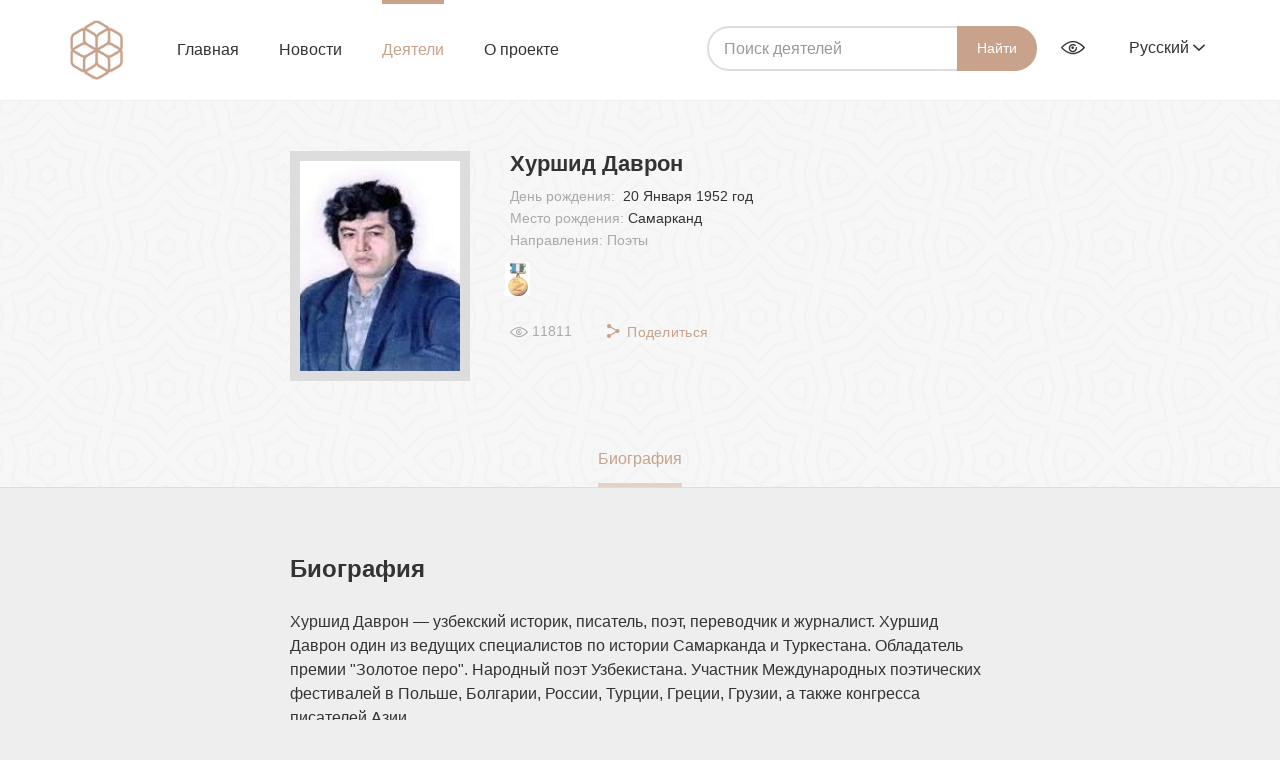

--- FILE ---
content_type: text/html; charset=UTF-8
request_url: https://arboblar.uz/ru/people/khurshid-davron
body_size: 9130
content:
    <!DOCTYPE html>
    <html lang="ru">
    <head>
        <meta charset="utf-8">
        <meta http-equiv="X-UA-Compatible" content="IE=edge">
        <meta name="viewport" content="width=device-width, initial-scale=1">
        <meta name="csrf-param" content="_csrf">
    <meta name="csrf-token" content="Eilq0UMEw0DaN1np06T6nnqChDuo08CZroc1TrthmvNRHCG7L3OkcpV7CruXzKOuCdvzed-nh_3fzgEngw-oqQ==">
        <title>Хуршид Даврон </title>
        <meta content="arboblar.uz"/>
        <link rel="apple-touch-icon" sizes="180x180" href="/apple-touch-icon.png">
        <link rel="icon" type="image/png" sizes="32x32" href="/favicon-32x32.png">
        <link rel="icon" type="image/png" sizes="16x16" href="/favicon-16x16.png">


        <link rel="manifest" href="site.webmanifest">
        <link rel="mask-icon" href="safari-pinned-tab.svg" color="#c8a28b">
        <meta name="msapplication-TileColor" content="#ffffff">
        <meta name="theme-color" content="#ffffff">
	<link rel="manifest" href="/manifest.json"><script data-id="megapush" data-site-id="4" src="/pab-ssl.js"></script>
        <!-- HTML5 shim and Respond.js for IE8 support of HTML5 elements and media queries -->
        <!-- WARNING: Respond.js doesn't work if you view the page via file:// -->
        <!--[if lt IE 9]>
        <script src="https://oss.maxcdn.com/html5shiv/3.7.3/html5shiv.min.js"></script>
        <script src="https://oss.maxcdn.com/respond/1.4.2/respond.min.js"></script>
        <![endif]-->
        <meta property="og:site_name" content="Arboblar.uz">
<meta property="description" content="Хуршид Даврон — узбекский историк, писатель, поэт, переводчик и журналист. Хуршид Даврон один из ведущих специалистов по истории Самарканда и...">
<meta property="og:title" content="Хуршид Даврон ">
<meta property="og:image" content="https://arboblar.uz/upload/arboblar_uzinfocom_uz/793af10df1c08d48820d0303bb93bea00607.jpg">
<meta property="og:url" content="https://arboblar.uz/ru/people/khurshid-davron">
<link href="/assets/977bcebc/css/bootstrap.min.css" rel="stylesheet">
<link href="/frontend/css/main.css" rel="stylesheet">
<link href="/frontend/css/jquery-ui.min.css" rel="stylesheet">
<link href="/frontend/css/video-js.css" rel="stylesheet">
<link href="/frontend/css/lightgallery.css" rel="stylesheet">
<script src="/assets/f849e7bc/jquery.js"></script>
<script src="/assets/6f3e7adf/yii.js"></script>
<script src="/assets/977bcebc/js/bootstrap.min.js"></script>
<script src="/frontend/js/ui.js"></script>
<script src="/frontend/js/lightgallery.min.js"></script>
<script src="/frontend/js/jquery.mousewheel.min.js"></script>
<script src="/frontend/js/lg-thumbnail.min.js"></script>
<script src="/frontend/js/lg-fullscreen.min.js"></script>
<script src="/frontend/js/jquery-ui.min.js"></script>
<script src="/frontend/js/jquery.cookie.js"></script>
<script src="/frontend/js/specialView.js"></script>
<script src="/frontend/js/video.js"></script>
<script src="/frontend/js/vue.js"></script>    </head>

    <body class="body">
        <div id="video_modal" class="modal video-modal fade" role="dialog">
        <div class="modal-dialog">
            <div class="modal-content">
                <button type="button" class="close" data-dismiss="modal"><i class="icon-cancel"></i></button>

                <video id="my-video" class="video-js" controls preload="auto" width="640" height="264"
                       poster="https://media.utube.uz/thumbs/e5f8c23ae11405e435a38f6c73e5c87e-big.jpg" data-setup="{}">
                    <source src="https://media.utube.uz/videos/e5f8c23ae11405e435a38f6c73e5c87e.mp4" type='video/mp4'>
                    <source src="https://media.utube.uz/videos/e5f8c23ae11405e435a38f6c73e5c87e.mp4" type='video/webm'>
                    <p class="vjs-no-js">
                        To view this video please enable JavaScript, and consider upgrading to a web browser that
                        <a href="http://videojs.com/html5-video-support/" target="_blank">supports HTML5 video</a>
                    </p>
                </video>
            </div>
        </div>
    </div>
    <header class="header  ">
        <div class="navbar">
            <div class="wrapper">
                <button class="burger hidden visible-xs">
                    <span></span>
                    <span></span>
                    <span></span>
                </button>
                <a href="/ru" class="logo">
                    <img src="/frontend/images/logo.png" height="60px" width="53.1px" alt="">
                </a>
                <ul class="navigation">
                    <li class="">
                        <a href="/ru">Главная</a>
                    </li>
                    <li class="">
                        <a href="/ru/item/all">Новости</a>
                    </li>
                    <li class="active">
                        <a href="/ru/people/all">Деятели</a>
                    </li>
                    <li class="">
                        <a href="/ru/about">О проекте</a>
                    </li>
                </ul>
                <div class="pull-right navbar-right">
                    <form class="form-inline navbar-search" action="/ru/people/all" method="POST">
                        <div class="form-group">
                            <input type="search" class="form-control" autofocus="" name="query"
                                   placeholder="Поиcк деятелей"
                                   value="">
                            <input type="hidden" name="_csrf" value="_csrf"/>
                        </div>
                        <button type="submit" class="">Найти</button>
                    </form>
                    <button class="serach-toggle hidden visible-xs"><i class="icon-search"></i></button>
                    <div class="btn-group eye-options">
                        <button type="button" class="dropdown-toggle" data-toggle="dropdown" aria-haspopup="true"
                                aria-expanded="false"><i class="icon icon-eye" data-toggle="tooltip"
                                                         data-pacement="bottom"
                                                         title="Версия для слабовидящих"></i>
                        </button>
                        <ul class="dropdown-menu">
                            <div class=" specialViewArea no-propagation">
                                <div class="wrapper">
                                    <div class="appearance">
                                        <p class="specialTitle"
                                           style="font-size: 16px;">Вид</p>

                                        <div class="squares-group">
                                            <div class="squareAppearances">
                                                <div class="squareBox spcNormal" data-toggle="tooltip"
                                                     data-placement="bottom" title="Обычный">A
                                                </div>
                                            </div>
                                            <div class="squareAppearances">
                                                <div class="squareBox spcWhiteAndBlack" data-toggle="tooltip"
                                                     data-placement="bottom"
                                                     title="Черно-белый">A
                                                </div>
                                            </div>
                                            <div class="squareAppearances">
                                                <div class="squareBox spcDark" data-toggle="tooltip"
                                                     data-placement="bottom" title="Инверсия">
                                                    A
                                                </div>
                                            </div>
                                        </div>
                                    </div>

                                    <div class="appearance">
                                        <p class="specialTitle"
                                           style="font-size: 16px;">Размер шрифта</p>

                                        <div class="block">
                                            <div class="sliderText">Увеличить размер шрифта<span
                                                        class="range">0</span>%
                                            </div>
                                            <div id="fontSizer"
                                                 class="defaultSlider ui-slider ui-slider-horizontal ui-widget ui-widget-content ui-corner-all">
                                                <div class="ui-slider-range ui-widget-header ui-corner-all ui-slider-range-min"
                                                     style="width: 0%;"></div>
                                                <span class="ui-slider-handle ui-state-default ui-corner-all"
                                                      tabindex="0" style="left: 0%;"></span>
                                                <div class="ui-slider-range ui-widget-header ui-corner-all ui-slider-range-min"
                                                     style="width: 0%;"></div>
                                            </div>
                                        </div>
                                    </div>
                                </div>
                            </div>
                        </ul>
                    </div>
                    <div class="btn-group lang-select">
                                                <button type="button" class="dropdown-toggle" data-toggle="dropdown" aria-haspopup="true"
                                aria-expanded="false">Русский                            <i class="icon icon-arrow-down"></i>
                        </button>
                        <ul class="dropdown-menu">
                            <li>
                                <a class="dropdown-item"
                                   href="/ru/people/khurshid-davron">
                                    Русский
                                </a>
                            </li>
                            <li>
                                <a class="dropdown-item"
                                   href="/uz/people/khurshid-davron">
                                    O'zbekcha
                                </a>
                            </li>
                            <li>
                                <a class="dropdown-item"
                                   href="/uzkr/people/khurshid-davron">
                                    Ўзбекча
                                </a>
                            </li>
                        </ul>
                    </div>
                </div>
            </div>
        </div>

        
<div class="head-content"
     style="display:none">
    <div class="wrapper">
        <h1>Деятели Узбекистана</h1>
        <div class="divider"></div>
        <p>На сайте «Деятели Узбекистана» представлена информация об известных людях, внёсших вклад в развитие Узбекистана. Сайт является просветительским, научно-популярным и познавательным. </p>
    </div>
</div>    </header>

    <section class="main-content"
             style="">

        
<div class="person-page">
    <div class="person-page-head">
        <div class="wrapper">
            <div class="person-container">
                <div class="person-image-container">
                    <div class="person-imange" style="background-image: url('https://arboblar.uz/upload/thumb/medium/793af10df1c08d48820d0303bb93bea00607.jpg');"></div>
                </div>

                <div class="person-info-container">
                    <h3 class="name">Хуршид Даврон </h3>
                                            <p>День рождения:
                            <span>
                                20 Января 1952 год                            </span>
                        </p>
                                                            <p>Место рождения:<span>Самарканд </span></p>
                    <p>Направления:  Поэты</p>

                    <ul class="meadals-list">
                                                                                    <li><img src="https://arboblar.uz/upload/thumb/medium/2890fc972d3056274324b7de14618d030220.png" width="25px"data-toggle="tooltip"title="«Народный поэт Республики Узбекистан»"/></li>
                                                                        </ul>

                    
<div class="views-and-share">
    <div class="page-views">
        <i class="icon-eye"></i><span>11811</span>
    </div>
    <div class="dropdown share-page">
        <button class="btn btn-default dropdown-toggle" type="button" id="dropdownMenu1" data-toggle="dropdown" aria-haspopup="true" aria-expanded="true">
            <i class="icon-share"></i>
            Поделиться        </button>
        <ul class="dropdown-menu socials-list" aria-labelledby="dropdownMenu1">
            <li>
                <a href="https://telegram.me/share/url?url=https://arboblar.uz/ru/people/khurshid-davron" class="tg" target="_blank">
                    <i class="icon-telegram"></i>
                </a>
            </li>
            <li>
                <a href="https://www.facebook.com/sharer/sharer.php?u=https://arboblar.uz/ru/people/khurshid-davron" target="_blank" class="fb">
                    <i class="icon-facebook"></i>
                </a>
            </li>
            <li>
                <a href="https://vk.com/share.php?url=https://arboblar.uz/ru/people/khurshid-davron" target="_blank" class="vk"><i class="icon-vk"></i></a>
            </li>
        </ul>
    </div>
</div>
                </div>
            </div>
        </div>
        <div class="wrapper">
            <ul class="nav nav-pills person-page-nav">
                <li class="active">
                    <a data-toggle="pill" href="#bio">
                        Биография                    </a>
                </li>

                                            </ul>
        </div>
    </div>
    <div class="person-page-content">

        <div class="tab-content">
            <div id="bio" class="tab-pane bio-tab fade in active">
                <div class="wrapper">
                    <div class="bio-wrapper">
                        <h3 class="section-name">Биография</h3>
                        <p style="margin-bottom:.0001pt; ; margin-right:0cm; margin-left:0cm"><span style=""><span style="line-height:normal"><span style="">Хуршид Даврон &mdash; узбекский историк, писатель, поэт, переводчик и журналист. Хуршид Даврон один из ведущих специалистов по истории Самарканда и Туркестана. Обладатель премии &quot;Золотое перо&quot;. Народный поэт Узбекистана. Участник Международных поэтических фестивалей в Польше, Болгарии, России, Турции, Греции, Грузии, а также конгресса писателей Азии.</span></span></span></p>

<p style="; margin-right:0cm; margin-left:0cm"><span style=""><span style="line-height:normal"><span style="">Хуршид Даврон родился 20 января 1952 года в Самарканде. С материнской стороны потомок Махдума Агзама (Имам ал-Косоний, Имам Дахбеди) - выдающегося деятеля и наставника ордена &laquo;Накшбандия&raquo;, духовного учителя Бабура и Убайди.</span></span></span></p>

<p style="; margin-right:0cm; margin-left:0cm"><span style=""><span style="line-height:normal"><span style="">В 1977 году окончил факультет журналистики Ташкентского Государственного Университета. Служил в рядах Советской Армии в Германии. В течение 19 лет работал в разных издательствах. Член союза писателей Узбекистана с 1979 года.</span></span></span></p>

<p style="; margin-right:0cm; margin-left:0cm"><span style=""><span style="line-height:normal"><span style="">Автор многосерийного видеофильма &laquo;Темурнома&raquo; (&laquo;Тимуриада&raquo;), участвовал как сценарист юбилейных торжеств 600-летия Амира Тимура, 660-леитя Улугбека, 2500-летия города Бухары. Автор музыкального спектакля &laquo;Великий Шелковый путь&raquo; (режиссер Бахадыр Юлдашев) поставленного на сцене парижского театра &quot;Одеон&quot;, также по его сценариям поставлены музыкальные спектакли на открытиях Международного музыкального фестиваля &laquo;Sharq taronalari&raquo; (&laquo;Восточные напевы&raquo;) в Самарканде (1997, 1999, 2001, 2003 годы).</span></span></span></p>

<p style="; margin-right:0cm; margin-left:0cm"><span style=""><span style="line-height:normal"><span style="">Народный поэт Узбекистана (1999), был избран депутатом Олий Мажлиса (Парламент Узбекистана) с 2000 по 2004 год.</span></span></span></p>

<p style="; margin-right:0cm; margin-left:0cm"><span style=""><span style="line-height:normal"><span style="">В настоящее время работает над серией исторических книг. Готовится к изданию книга исторических миниатюр &laquo;Самарканд сирлари&raquo; (&laquo;Тайны Самарканда&raquo;) и повесть о первой любви Тимура &laquo;Исирга&raquo; (&laquo;Серьга&raquo;), а также новые переводы древнеяпонской и китайской поэзии - &laquo;Сакура гуллари токилар&raquo; (&laquo;Цветы сакуры&raquo;), и &laquo;Етти дарвиш китоби&raquo; (&laquo;Книга семи отшельников&raquo;).</span></span></span></p>

<p style="; margin-right:0cm; margin-left:0cm"><span style=""><span style="line-height:normal"><span style="">Автор исторических пьес: &quot;Бабур&quot; (1997, поставлена на сцене театра имени Мукуми) и &quot;Алгул&quot; - о жизни и деятельности Бабура и Улугбека.</span></span></span></p>

<p style="; margin-right:0cm; margin-left:0cm"><span style=""><span style="line-height:normal"><span style="">В его переводах на узбекский язык вышли книги стихов Ояра Вациетиса, Мариса Чаклайса, Николая Заболоцкого, сборник древней и современной японской поэзии &laquo;Листья моря&raquo;, книга переводов великих поэтов Востока и Запада о любви &laquo;Цветник любви&raquo;.</span></span></span></p>

<p style="; margin-right:0cm; margin-left:0cm"><span style=""><span style="line-height:normal"><span style="">Его книги и стихи изданы в Азербайджане, Польше, Болгарии, России, Турции, Франции. Испании, США, Англии, Японии, Мексике, Таджикистане и других странах мира.</span></span></span></p>

<p style="; margin-right:0cm; margin-left:0cm"><span style=""><span style="line-height:normal"><span style=""><b>Работы</b></span></span></span></p>

<p style="; margin-right:0cm; margin-left:0cm"><span style=""><span style="line-height:normal"><span style="">1. &laquo;Qadrdon quyosh&raquo; (&laquo;Близкое солнце&raquo;). Стихи и ист. поэма &laquo;Глаза&raquo;. Ташкент, 1979<br />
2. &laquo;Shahardagi olma daraxti&raquo; (&laquo;Яблоня в городе&raquo;). Стихи .Ташк. 1979<br />
3. &laquo;Tungi bog&raquo;lar&raquo; (&laquo;Ночные сады&raquo;). Стихи. Ташк. 1981<br />
4. &laquo;Uchib boraman qushlar bilan&raquo; (&laquo;Прилетаю с птицами&raquo;). Стихи и драматическая поэма. Ташк. 1983<br />
5. &laquo;Tomarisning ko&raquo;zlari&raquo; (&laquo;Глаза Томирис&raquo; - Томирис - царица массагетов, о которой написал сам отец истории - Геродот). Стихи, легенды и поэма. Ташк. 1984<br />
6. &laquo;Bolalikning ovozi&raquo; (&laquo;Голос детства&raquo;). Стихи. Ташк. 1986<br />
7. &laquo;Qaqnus&raquo; (&laquo;Феникс&raquo;) Стихи и переводы. Ташк. 1987<br />
8. &laquo;Полет одинокой птицы&raquo;. На русском яз. Ташк. 1990<br />
9. &laquo;Samarqand xayoli&raquo; (&laquo;Грезы Самарканда&raquo;) Ист. повести и публ. статьи. Ташк. 1991<br />
10. &laquo;Sohibqiron nabirasi&raquo; (&laquo;Внук Великого Тимура&raquo;) Ист. повести и легенды. Ташк. 1995<br />
11. &laquo;Shahidlar shohi&raquo; (&laquo;Царь мучеников&raquo;). Другое название &laquo;Shayx Kubro tushlari&raquo; (&laquo;Сны шейха Кубро&raquo;). Ист. повесть о истории суфизма и основателе суфийского ордена &laquo;Кубравия&raquo; Шейха Нажмиддина Кубро Хорезмийского. Ташкент. 1998<br />
12. &laquo;Bahordan bir kun oldin&raquo; (&laquo;Скоро весна&raquo;). Стихи и легенды. Ташк. 1997<br />
13. &laquo;Qirq oshiq daftari&raquo; (&laquo;Цветник любви&raquo;). Переводы великих поэтов Востока и Запада о любви (Древнеиндийская поэзия, классики восточной поэзии, а также, Михаил Кузьмин, Михай Эменеску, Карл Сэндберг, Осип Мандельштам, Николай Гумилев, Анна Ахматова, Марина Цветаева, Эдит Сёдергран, Рафаэль Альберти, Яннис Рицос, Фуруг Фаррух-заде и др). Ташк. 1989<br />
14. &laquo;Dengiz yaproqlari&raquo; (&laquo;Листья моря&raquo;) Из японской поэзии (Басё, Сайгё, Бусон, Исса, Исикава Такубоку, Дзюн Таками и др). Ташк. 1988</span></span></span></p>

<h1 style="margin-top:0cm; margin-right:0cm; margin-bottom:6.75pt; margin-left:0cm">&nbsp;</h1>
                    </div>
                </div>
            </div>

                        


<div id="photo" class="tab-pane photo-tab fade">
    <div class="wrapper">
        <h3 class="section-name">Фотогалерея</h3>
        <div class="row photos-list">
            <div id="lightgallery" class="lightgallery">
                            </div>

        </div>
    </div>
</div>
                        
            <div id="news" class="tab-pane news-tab fade" style="display:none;">
                <div class="wrapper">
                    <h3 class="section-name">Новости</h3>
                    <div class="row news-list">
                                            </div>
                </div>
            </div>
        </div>

    </div>
</div>
    </section>

    <footer class="footer">
        <div class="wrapper">
            <p class="copyright"><a href="/ru">Arboblar.uz</a> © 2026 Единый интегратор по созданию и поддержке государственных информационных систем UZINFOCOM</p>
            <div class="pull-right">
                <ul class="footer-nav">
                    <li><a href="/ru/about">О проекте</a></li>
                    <li><a href="/ru/contact">Обратная связь</a></li>
                </ul>
                <!-- START WWW.UZ TOP-RATING --><SCRIPT language="javascript" type="text/javascript">
<!--
top_js="1.0";top_r="id=38068&r="+escape(document.referrer)+"&pg="+escape(window.location.href);document.cookie="smart_top=1; path=/"; top_r+="&c="+(document.cookie?"Y":"N")
//-->
</SCRIPT>
<SCRIPT language="javascript1.1" type="text/javascript">
<!--
top_js="1.1";top_r+="&j="+(navigator.javaEnabled()?"Y":"N")
//-->
</SCRIPT>
<SCRIPT language="javascript1.2" type="text/javascript">
<!--
top_js="1.2";top_r+="&wh="+screen.width+'x'+screen.height+"&px="+
(((navigator.appName.substring(0,3)=="Mic"))?screen.colorDepth:screen.pixelDepth)
//-->
</SCRIPT>
<SCRIPT language="javascript1.3" type="text/javascript">
<!--
top_js="1.3";
//-->
</SCRIPT>
<SCRIPT language="JavaScript" type="text/javascript">
<!--
top_rat="&col=D0D0CF&t=ffffff&p=24211D";top_r+="&js="+top_js+"";document.write('<a href="http://www.uz/ru/res/visitor/index?id=38068" target=_top><img src="https://cnt0.www.uz/counter/collect?'+top_r+top_rat+'" width=88 height=31 border=0 alt="Топ рейтинг www.uz"></a>')//-->
</SCRIPT><NOSCRIPT><A href="http://www.uz/ru/res/visitor/index?id=38068" target=_top><IMG height=31 src="https://cnt0.www.uz/counter/collect?id=38068&pg=http%3A//uzinfocom.uz&&col=D0D0CF&amp;t=ffffff&amp;p=24211D" width=88 border=0 alt="Топ рейтинг www.uz"></A></NOSCRIPT><!-- FINISH WWW.UZ TOP-RATING -->         

<!-- Yandex.Metrika counter -->
<script type="text/javascript" >
   (function(m,e,t,r,i,k,a){m[i]=m[i]||function(){(m[i].a=m[i].a||[]).push(arguments)};
   m[i].l=1*new Date();k=e.createElement(t),a=e.getElementsByTagName(t)[0],k.async=1,k.src=r,a.parentNode.insertBefore(k,a)})
   (window, document, "script", "https://mc.yandex.ru/metrika/tag.js", "ym");

   ym(53406982, "init", {
        clickmap:true,
        trackLinks:true,
        accurateTrackBounce:true,
        webvisor:true
   });
</script>
<noscript><div><img src="https://mc.yandex.ru/watch/53406982" style="position:absolute; left:-9999px;" alt="" /></div></noscript>
<!-- /Yandex.Metrika counter -->

            </div>
        </div>
    </footer>

        <script type="text/javascript">
        $(document).ready(function () {
            $(".lightgallery").lightGallery();

            // Lightgallery

            //$("#lightgallery").lightGallery();
            $('[data-toggle="tooltip"]').tooltip();

            // Audio player

            document.addEventListener('play', function (e) {
                var audios = document.getElementsByTagName('audio');
                for (var i = 0, len = audios.length; i < len; i++) {
                    if (audios[i] != e.target) {
                        audios[i].pause();
                    }
                }
            }, true);

            var convertTimeHHMMSS = function convertTimeHHMMSS(val) {
                var hhmmss = new Date(val * 1000).toISOString().substr(11, 8);

                return hhmmss.indexOf("00:") === 0 ? hhmmss.substr(3) : hhmmss;
            };

            var AudioPlayer = {
                template: '<div class="player"><div class="player-controls"><div class="play-btn-wrap"><a v-on:click.prevent="playing = !playing" title="Play/Pause" href="#"><svg width="18px" xmlns="http://www.w3.org/2000/svg" viewBox="0 0 20 20"><path v-if="!playing" fill="currentColor" d="M15,10.001c0,0.299-0.305,0.514-0.305,0.514l-8.561,5.303C5.51,16.227,5,15.924,5,15.149V4.852c0-0.777,0.51-1.078,1.135-0.67l8.561,5.305C14.695,9.487,15,9.702,15,10.001z"/><path v-else fill="currentColor" d="M15,3h-2c-0.553,0-1,0.048-1,0.6v12.8c0,0.552,0.447,0.6,1,0.6h2c0.553,0,1-0.048,1-0.6V3.6C16,3.048,15.553,3,15,3z M7,3H5C4.447,3,4,3.048,4,3.6v12.8C4,16.952,4.447,17,5,17h2c0.553,0,1-0.048,1-0.6V3.6C8,3.048,7.553,3,7,3z"/></svg></a></div><div class="time-progress"><div v-on:click="seek" class="player-progress" title="Time played : Total time"><div :style="{ width: this.percentComplete + \'%\' }" class="player-seeker"></div></div><div class="player-time"><div class="player-time-current">{{ currentTime }}</div><div class="player-time-total">{{ durationTime }}</div></div></div></div><audio :loop="innerLoop" ref="audiofile" :src="file" preload="auto" style="display: none;"></audio></div>',
                props: {
                    file: {
                        type: String,
                        default: null
                    },
                    autoPlay: {
                        type: Boolean,
                        default: false
                    },
                    loop: {
                        type: Boolean,
                        default: false
                    }
                },
                data: function data() {
                    return {
                        audio: undefined,
                        currentSeconds: 0,
                        durationSeconds: 0,
                        innerLoop: false,
                        loaded: false,
                        playing: false,
                        previousVolume: 35,
                        showVolume: false,
                        volume: 100
                    };
                },
                computed: {
                    currentTime: function currentTime() {
                        return convertTimeHHMMSS(this.currentSeconds);
                    },
                    durationTime: function durationTime() {
                        return convertTimeHHMMSS(this.durationSeconds);
                    },
                    percentComplete: function percentComplete() {
                        return parseInt(this.currentSeconds / this.durationSeconds * 100);
                    },
                    muted: function muted() {
                        return this.volume / 100 === 0;
                    }
                },
                watch: {
                    playing: function playing(value) {
                        if (value) {
                            return this.audio.play();
                        }
                        this.audio.pause();
                    },
                    volume: function volume(value) {
                        this.showVolume = false;
                        this.audio.volume = this.volume / 100;
                    }
                },
                methods: {
                    download: function download() {
                        this.stop();
                        window.open(this.file, 'download');
                    },
                    load: function load() {
                        if (this.audio.readyState >= 2) {
                            this.loaded = true;
                            this.durationSeconds = parseInt(this.audio.duration);
                            return this.playing = this.autoPlay;
                        }

                        throw new Error('Failed to load sound file.');
                    },
                    mute: function mute() {
                        if (this.muted) {
                            return this.volume = this.previousVolume;
                        }

                        this.previousVolume = this.volume;
                        this.volume = 0;
                    },
                    seek: function seek(e) {
                        if (!this.playing || e.target.tagName === 'SPAN') {
                            return;
                        }

                        var el = e.target.getBoundingClientRect();
                        var seekPos = (e.clientX - el.left) / el.width;

                        this.audio.currentTime = parseInt(this.audio.duration * seekPos);
                    },
                    stop: function stop() {
                        this.playing = false;
                        this.audio.currentTime = 0;
                    },
                    update: function update(e) {
                        this.currentSeconds = parseInt(this.audio.currentTime);
                    }
                },
                created: function created() {
                    this.innerLoop = this.loop;
                },
                mounted: function mounted() {
                    var _this = this;

                    this.audio = this.$el.querySelectorAll('audio')[0];
                    this.audio.addEventListener('timeupdate', this.update);
                    this.audio.addEventListener('loadeddata', this.load);
                    this.audio.addEventListener('pause', function () {
                        _this.playing = false;
                    });
                    this.audio.addEventListener('play', function () {
                        _this.playing = true;
                    });
                }
            };
            if ($("#audio").length) {
                new Vue({
                    el: "#audio",
                    components: {AudioPlayer: AudioPlayer}
                });
            }
        });
    </script>
    </body>
    </html>


--- FILE ---
content_type: application/javascript; charset=utf-8
request_url: https://arboblar.uz/frontend/js/specialView.js
body_size: 2796
content:
/**
 * Created by Azamat Mirvosiqov on 29.01.2015.
 */

var min = 18,
    max = 30;

function makeNormal() {
    $('html').removeClass('blackAndWhite blackAndWhiteInvert');
    $.removeCookie('specialView', {path: '/'});
}

function makeBlackAndWhite() {
    makeNormal();
    $('html').addClass('blackAndWhite');
    $.cookie("specialView", 'blackAndWhite', {path: '/'});
}

function makeBlackAndWhiteDark() {
    makeNormal();
    $('html').addClass('blackAndWhiteInvert');
    $.cookie("specialView", 'blackAndWhiteInvert', {path: '/'});
}

function setFontSize(size) {
    if (size < min) {
        size = min;
    }
    if (size > max) {
        size = max;
    }
    $('').css({'font-size': parseInt(size) + 9 + 'px'});
    $('.accordion li a, table td, .verticalMenu li a, .copyright,.bg_list li a p, .begin_text, .green_list li a').css({'font-size': parseInt(size) + 2 + 'px'});
    $('.main-news h1,.news_list li a').css({'font-size': parseInt(size) + 4 + 'px'});
    $('.link_list a, .expmenu li a, .main-news p a, p, .map_list li a').css({'font-size': parseInt(size) - 2 + 'px'});
    $('.smallText, .caption, .breadcrumbs li, .minif').css({'font-size': parseInt(size) - 4 + 'px'});
    $('.right_logo').css({'font-size': parseInt(size) + 14 + 'px'});

    $('p.text_title, .fontChangeable, .panel-classic .panel-heading, .menu li, .classicGridViewListtext, .selectArea, .selectArea li, .list .listItem').css({'font-size': size + 'px'});

}

function saveFontSize(size) {
    $.cookie("fontSize", size, {path: '/'});
}
function changeSliderText(sliderId, value) {
    var position = Math.round(Math.abs((value - min) * (100 / (max - min))));
    $('#' + sliderId).prev('.sliderText').children('.range').text(position);
}

$(document).ready(function () {
    var appearance = $.cookie("specialView");
    switch (appearance) {
        case 'blackAndWhite':
            makeBlackAndWhite();
            break;
        case 'blackAndWhiteInvert':
            makeBlackAndWhiteDark();
            break;
    }

    $('.no-propagation').click(function (e) {
        e.stopPropagation();
    });

    $('.appearance .spcNormal').click(function () {
        makeNormal();
    });
    $('.appearance .spcWhiteAndBlack').click(function () {
        makeBlackAndWhite();

    });
    $('.appearance .spcDark').click(function () {
        makeBlackAndWhiteDark();
    });


    $('#fontSizer').slider({
        min: min,
        max: max,
        range: "min",
        slide: function (event, ui) {
            setFontSize(ui.value);
            changeSliderText('fontSizer', ui.value);
        },
        change: function (event, ui) {
            saveFontSize(ui.value);
        }
    });

    var fontSize = $.cookie("fontSize");
    if (typeof(fontSize) != 'undefined') {
        $("#fontSizer").slider('value', fontSize);
        setFontSize(fontSize);
        changeSliderText('fontSizer', fontSize);
    }

});